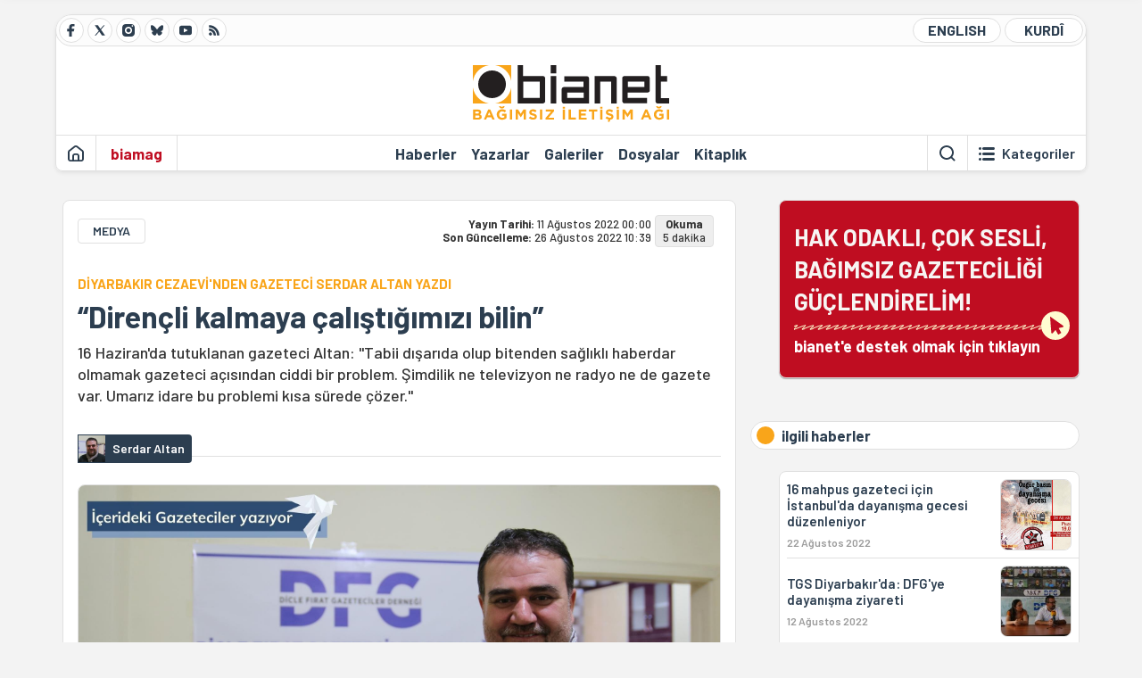

--- FILE ---
content_type: text/html; charset=utf-8
request_url: https://bianet.org/haber/direncli-kalmaya-calistigimizi-bilin-265681
body_size: 15720
content:
<!DOCTYPE html><html lang=tr xml:lang=tr><head><script>window.dataLayer=window.dataLayer||[];window.dataLayer.push({'section':'Bianet'});</script><script>(function(w,d,s,l,i){w[l]=w[l]||[];w[l].push({'gtm.start':new Date().getTime(),event:'gtm.js'});var f=d.getElementsByTagName(s)[0],j=d.createElement(s),dl=l!='dataLayer'?'&l='+l:'';j.async=true;j.src='https://www.googletagmanager.com/gtm.js?id='+i+dl;f.parentNode.insertBefore(j,f);})(window,document,'script','dataLayer','GTM-T33QTD7');</script><meta charset=utf-8><meta name=viewport content="width=device-width, initial-scale=1, shrink-to-fit=no"><meta http-equiv=Content-Language content=tr><meta http-equiv=Cache-Control content="no-cache, no-store, must-revalidate"><meta http-equiv=Pragma content=no-cache><meta http-equiv=Expires content=0><link rel="shortcut icon" type=image/x-icon href=/favicon.ico><title>“Dirençli kalmaya çalıştığımızı bilin”</title><meta itemprop=description name=description property=og:description content="16 Haziran'da tutuklanan gazeteci Altan: &#34;Tabii dışarıda olup bitenden sağlıklı haberdar olmamak gazeteci açısından ciddi bir problem. Şimdilik ne televizyon ne radyo ne de gazete var. Umarız idare bu problemi kısa sürede çözer.&#34;"><meta itemprop=datePublished content=2022-08-11T00:00:00+03:00><meta name=dateModified content=2022-08-26T10:39:58+03:00><meta itemprop=datePublished property=article:published content=2022-08-11T00:00:00+03:00><meta itemprop=keywords name=keywords content="tutuklu gazeteciler,serdar altan,Kürt gazeteciler,İçerideki Gazeteciler yazıyor,Diyarbakır'da tutuklanan 16 gazeteci,Hapishanedeki gazeteciler"><meta itemprop=identifier name=contentid content=265681><meta property=og:title content="“Dirençli kalmaya çalıştığımızı bilin”"><meta property=og:url itemprop=url content=https://bianet.org/yazi/direncli-kalmaya-calistigimizi-bilin-265681><meta name=twitter:url content=https://bianet.org/yazi/direncli-kalmaya-calistigimizi-bilin-265681><meta name=twitter:title content="“Dirençli kalmaya çalıştığımızı bilin”"><meta name=twitter:description content="16 Haziran'da tutuklanan gazeteci Altan: &#34;Tabii dışarıda olup bitenden sağlıklı haberdar olmamak gazeteci açısından ciddi bir problem. Şimdilik ne televizyon ne radyo ne de gazete var. Umarız idare bu problemi kısa sürede çözer.&#34;"><meta name=pdate content=20220811><meta name=utime content=20220826103958><meta name=ptime content=20220811000000><meta property=og:image content=https://static.bianet.org/system/uploads/1/articles/spot_image/000/265/681/original/serdar-altan-b.jpg><meta name=twitter:image content=https://static.bianet.org/system/uploads/1/articles/spot_image/000/265/681/original/serdar-altan-b.jpg><meta itemprop=genre content=News><meta itemprop=inLanguage content=tr><meta itemprop=ogType property=og:type content=article><meta property=og:type content=article><meta name=msapplication-starturl content=https://bianet.org><meta name=twitter:card content=summary_large_image><meta name=twitter:widgets:new-embed-design content=on><meta name=twitter:widgets:csp content=on><link rel=canonical href=https://bianet.org/yazi/direncli-kalmaya-calistigimizi-bilin-265681><link rel=preconnect href=https://fonts.googleapis.com><link rel=preconnect href=https://fonts.gstatic.com crossorigin><link href="https://fonts.googleapis.com/css2?family=Barlow:ital,wght@0,400;0,500;0,600;0,700;1,400;1,500;1,600;1,700&amp;display=swap" rel=stylesheet><link rel=stylesheet href="/assets/css/main.css?v=rF0UcM0bW-J5Dpal-TQ0PkMc4VpxKuBonXeKKLg_blk" media=screen><link rel=stylesheet href=/assets/js/vendor/lightGallery/css/lightgallery-bundle.min.css media=none onload="if(media!='screen')media='screen'"><link rel=stylesheet href=/assets/js/vendor/select2/css/select2.min.css media=none onload="if(media!='screen')media='screen'"><link rel=stylesheet href="/assets/js/vendor/select2/css/select2-biatheme.css?v=EBJ32YPL0nz7-elwZf4CNSp3AmoIC2mpCJ3w4mteMWI" media=none onload="if(media!='screen')media='screen'"><script async src=https://securepubads.g.doubleclick.net/tag/js/gpt.js crossorigin=anonymous></script><script>window.googletag=window.googletag||{cmd:[]};googletag.cmd.push(function(){googletag.defineSlot('/23095218034/masthead_mobil',[300,100],'div-gpt-ad-1765913091729-0').addService(googletag.pubads());googletag.defineSlot('/23095218034/habarsonu_mobil',[[300,250],[336,280]],'div-gpt-ad-1765913132123-0').addService(googletag.pubads());googletag.defineSlot('/23095218034/habarsonu_desktop',[[960,90],[970,66],'fluid',[950,90],[980,90],[970,250],[970,90],[980,120]],'div-gpt-ad-1765913171830-0').addService(googletag.pubads());googletag.defineSlot('/23095218034/sidebar2',[[336,280],[300,250]],'div-gpt-ad-1765913200437-0').addService(googletag.pubads());googletag.defineSlot('/23095218034/sidebar-2',[[336,280],[300,250]],'div-gpt-ad-1765913228340-0').addService(googletag.pubads());googletag.defineSlot('/23095218034/sayfa_alti',[[300,250],[300,31],[300,75],[336,280],[300,50],[300,100],[320,100],[320,50]],'div-gpt-ad-1765913306932-0').addService(googletag.pubads());googletag.defineSlot('/23095218034/1',[[750,200],[728,90],[960,90],[750,100],[970,90],[970,250],[970,66],[750,300],[950,90]],'div-gpt-ad-1765913343676-0').addService(googletag.pubads());googletag.pubads().enableSingleRequest();googletag.pubads().collapseEmptyDivs();googletag.enableServices();});</script><ins data-publisher=adm-pub-6296092264 data-ad-network=667c219d865235b64ada3ccb data-ad-size="[[320, 100]], [[970, 90]]" class=adm-ads-area></ins><script src=https://static.cdn.admatic.com.tr/showad/showad.min.js></script><script>window.yaContextCb=window.yaContextCb||[]</script><script src=https://yandex.ru/ads/system/context.js async></script><script>history.scrollRestoration="manual";var adsStatus=true;</script><script type=application/javascript src=https://news.google.com/swg/js/v1/swg-basic.js></script><script>(self.SWG_BASIC=self.SWG_BASIC||[]).push(basicSubscriptions=>{basicSubscriptions.setOnEntitlementsResponse(entitlementsPromise=>{entitlementsPromise.then(entitlements=>{if(entitlements.enablesThisWithCacheableEntitlements()){adsStatus=false;window.addEventListener('load',function(){var ads=document.querySelectorAll('ins');ads.forEach(function(ad){ad.remove();});});basicSubscriptions.dismissSwgUI();}});});basicSubscriptions.init({type:"NewsArticle",isPartOfType:["Product"],isPartOfProductId:"CAowxYmcCw:openaccess",clientOptions:{theme:"light",lang:"tr"},});});</script><body><noscript><iframe src="https://www.googletagmanager.com/ns.html?id=GTM-T33QTD7" height=0 width=0 style=display:none;visibility:hidden></iframe></noscript><header class=header--desktop><div class='container header-wrapper shadow-sm'><div class='top-bar row'><div class='social col-4'><a href=https://www.facebook.com/bagimsiziletisimagi class='btn btn--social btn--circle btn--social--facebook' target=_blank><img src=https://static.bianet.org/icons/icon-facebook.svg alt="Facebook'ta Bianet"></a> <a href=https://twitter.com/bianet_org class='btn btn--social btn--circle btn--social--twitter' target=_blank><img src=https://static.bianet.org/icons/icon-twitter.svg alt="Twitter'da Bianet"></a> <a href=https://www.instagram.com/bianetorg class='btn btn--social btn--circle btn--social--instagram' target=_blank><img src=https://static.bianet.org/icons/icon-instagram.svg alt="Instagram'da Bianet"></a> <a href=https://bsky.app/profile/bianet.org class='btn btn--social btn--circle btn--social--bluesky' target=_blank><img src=https://static.bianet.org/icons/icon-bluesky.svg alt="Bluesky'da Bianet"></a> <a href=https://www.youtube.com/user/bianetorg class='btn btn--social btn--circle btn--social--youtube' target=_blank><img src=https://static.bianet.org/icons/icon-youtube.svg alt="Youtube'da Bianet"></a> <a href=/rss/bianet class='btn btn--social btn--circle btn--social--rss' target=_blank><img src=https://static.bianet.org/icons/icon-rss.svg alt="Bianet RSS"></a></div><div class='empty col-4'></div><div class='language col-4'><a href=/english class='btn btn--language btn--round-full btn--language--english'>ENGLISH</a> <a href=/kurdi class='btn btn--language btn--round-full btn--language--kurdi'>KURDÎ</a></div></div><div class=mid-bar><div class=row><div class=col-auto><div class=empty></div></div><div class=col><a href='/' class=logo><img src=https://static.bianet.org/logos/bianet-logo.svg alt='bianet-Bağımsız İletişim Ağı'></a></div><div class=col-auto><div class=empty></div></div></div></div><div class=bottom-bar><div class=row><div class=col-2><div class=left-part><a href='/' class='btn btn--icon'><img src=https://static.bianet.org/icons/icon-home.svg alt='Ana Sayfa'></a><div class='vline ms-1'></div><a href=/biamag class='btn btn--text highlight-2'><span>biamag</span></a><div class=vline></div></div></div><div class=col-8><div class=center-part><a href=/haberler class='btn btn--text'><span>Haberler</span><span class=indicator></span></a> <a href=/yazarlar class='btn btn--text'><span>Yazarlar</span><span class=indicator></span></a> <a href=/galeriler class='btn btn--text'><span>Galeriler</span><span class=indicator></span></a> <a href=/dosyalar class='btn btn--text'><span>Dosyalar</span><span class=indicator></span></a> <a href=/bia-kitapligi class='btn btn--text'><span>Kitapl&#x131;k</span><span class=indicator></span></a><div id=DivHeader1></div></div></div><div class=col-2><div class=right-part><div class=vline></div><a href=/arama class='btn btn--icon'><img src=https://static.bianet.org/icons/icon-search.svg alt=Ara></a><div class='vline me-1'></div><a class='btn btn--icon-text btn--toggle-categories'><img class=off src=https://static.bianet.org/icons/icon-categories.svg alt='Kategorileri Göster'><img class=on src=https://static.bianet.org/icons/icon-close.svg alt='Kategorileri Gizle'><span tabindex=0>Kategoriler</span></a></div></div></div></div></div><div class='container category-wrapper'><div class=row><div class=col-12><div class='center-part shadow-sm' id=DivHeader2></div></div></div></div></header><header class=header--desktop-sticky><div class='container-fluid header-wrapper shadow'><div class='top-bar row'><div class='social col-4'><a href=https://www.facebook.com/bagimsiziletisimagi class='btn btn--social btn--circle btn--social--facebook' target=_blank><img src=https://static.bianet.org/icons/icon-facebook.svg alt="Facebook' ta Bianet"></a> <a href=https://twitter.com/bianet_org class='btn btn--social btn--circle btn--social--twitter' target=_blank><img src=https://static.bianet.org/icons/icon-twitter.svg alt="Twitter' da Bianet"></a> <a href=https://www.instagram.com/bianetorg class='btn btn--social btn--circle btn--social--instagram' target=_blank><img src=https://static.bianet.org/icons/icon-instagram.svg alt="Instagram' da Bianet"></a> <a href=https://www.youtube.com/user/bianetorg class='btn btn--social btn--circle btn--social--youtube' target=_blank><img src=https://static.bianet.org/icons/icon-youtube.svg alt="Youtube' da Bianet"></a> <a href=/rss/bianet class='btn btn--social btn--circle btn--social--rss' target=_blank><img src=https://static.bianet.org/icons/icon-rss.svg alt="Bianet RSS"></a></div><div class='logo col-4'><a href="/"><img src=https://static.bianet.org/logos/bianet-logo-md.svg alt="bianet-Bağımsız İletişim Ağı"></a></div><div class='language col-4'><a href=/english class='btn btn--language btn--round-full btn--language--english'>ENGLISH</a> <a href=/kurdi class='btn btn--language btn--round-full btn--language--kurdi'>KURDÎ</a></div></div></div></header><header class=header--mobile><div class='container-fluid header-wrapper shadow'><div class=row><div class='left-part col-2'><a href=/arama class='btn btn--icon search'><img src=https://static.bianet.org/icons/icon-search-mobile.svg alt=Ara></a> <a href='/' class='btn btn--icon home'><img src=https://static.bianet.org/icons/icon-home-mobile.svg alt='Ana Sayfa'></a></div><div class='center-part col-8'><a href="/"><img src=https://static.bianet.org/logos/bianet-logo-sm.svg alt="bianet-Bağımsız İletişim Ağı"></a></div><div class='right-part col-2'><a class='btn btn--icon sidebar-switch'><img class=open src=https://static.bianet.org/icons/icon-menu-mobile.svg alt='Menü Göster'><img class=close src=https://static.bianet.org/icons/icon-close-mobile.svg alt='Menü Gizle'></a></div></div></div><div id=mobile-menu class=sidenav><div class=sidenav__content><div class=container-md><div class='row user d-none'></div><div class='row links'><div class=col><div class=wrapper-1><a href="/" class='btn btn--text'><span>bianet</span></a> <a href=/biamag class='btn btn--text'><span>biamag</span></a> <a href=/english class='btn btn--text'><span>english</span></a> <a href=/kurdi class='btn btn--text'><span>kurdî</span></a></div><div id=DivHeader3></div><div class=title>B&#xD6;L&#xDC;MLER</div><div class=wrapper-2><a href=/haberler class='btn btn--text'><span>Haberler</span></a> <a href=/yazarlar class='btn btn--text'><span>Yazarlar</span></a> <a href=/dosyalar class='btn btn--text'><span>&#xD6;zel Dosyalar</span></a> <a href=/projeler class='btn btn--text'><span>Projeler</span></a> <a href=/bia-kitapligi class='btn btn--text'><span>Kitapl&#x131;k</span></a> <a href=/galeriler class='btn btn--text'><span>Galeriler</span></a> <a href=/arama class='btn btn--text'><span>Sitede Ara</span></a></div><div class=title>KATEGOR&#x130;LER</div><div class=wrapper-3><div id=DivHeader4></div></div><div class=title>SOSYAL MEDYA</div><div class=wrapper-5><a href=https://www.facebook.com/bagimsiziletisimagi class='btn btn--text' target=_blank><span>Facebook</span></a> <a href=https://twitter.com/bianet_org class='btn btn--text' target=_blank><span>Twitter</span></a> <a href=https://www.youtube.com/user/bianetorg class='btn btn--text' target=_blank><span>Youtube</span></a> <a href=https://www.instagram.com/bianetorg class='btn btn--text' target=_blank><span>Instagram</span></a> <a href=/rss/bianet class='btn btn--text' target=_blank><span>RSS</span></a> <a href=https://eepurl.com/bEeFmn class='btn btn--text' target=_blank><span>E-b&#xFC;lten</span></a></div><div class=title>KURUMSAL</div><div class=wrapper-4><a href=/hakkimizda class='btn btn--text'><span>Hakk&#x131;m&#x131;zda</span></a> <a href=/hakkimizda#iletisim class='btn btn--text'><span>&#x130;leti&#x15F;im</span></a> <a href=/page/kvkk-politikasi-285337 class='btn btn--text'><span>KVKK Politikas&#x131;</span></a> <a href=/page/gizlilik-sozlesmesi-285338 class='btn btn--text'><span>Gizlilik S&#xF6;zle&#x15F;mesi</span></a></div></div></div></div></div><div class=sidenav__footer><div class=logo><img src=https://static.bianet.org/logos/bianet-logo.svg alt="Bianet - Bağımsız İletişim Ağı"></div></div></div></header><scripts></scripts><style>.fig-modal .modal-dialog{position:relative;display:table;overflow-y:auto;overflow-x:auto;width:auto}</style><main class='page-news-single balanced'><div class=container-fluid><div class=container><div class=row><div class=col-12><div class=ads--before-content><div id=DivAds-ContentHeader-1258276643></div><scripts></scripts></div></div></div></div></div><div class="container-md scroll-step" data-url=/yazi/direncli-kalmaya-calistigimizi-bilin-265681 data-title="“Dirençli kalmaya çalıştığımızı bilin”"><div class=row><div class="col-12 col-lg-8"><div class=column-1><section class="news-single content-part" data-url=/yazi/direncli-kalmaya-calistigimizi-bilin-265681 data-title="“Dirençli kalmaya çalıştığımızı bilin”"><div class=top-part><div class=meta-wrapper><div class=category-wrapper><a class=btn-category href=/kategori/medya-18 target=_blank>MEDYA</a></div><div class=date-wrapper><div class=publish-date><span class=label-mobile>YT: </span> <span class=label-desktop>Yay&#x131;n Tarihi: </span> <span class=value-mobile>11.08.2022 00:00</span> <span class=value-desktop>11 A&#x11F;ustos 2022 00:00</span></div><div class=update-date><span class=separator>&nbsp;~&nbsp;</span> <span class=label-mobile>SG: </span> <span class=label-desktop>Son G&#xFC;ncelleme: </span> <span class=value-mobile>26.08.2022 10:39</span> <span class=value-desktop>26 A&#x11F;ustos 2022 10:39</span></div></div><div class=read-time><span class=label-mobile>Okuma</span> <span class=label-desktop>Okuma:&nbsp;</span> <span class=value>5 dakika</span></div></div><div class=txt-wrapper><h2 class=surheadline>D&#x130;YARBAKIR CEZAEV&#x130;&#x27;NDEN GAZETEC&#x130; SERDAR ALTAN YAZDI</h2><h1 class=headline tabindex=0>&#x201C;Diren&#xE7;li kalmaya &#xE7;al&#x131;&#x15F;t&#x131;&#x11F;&#x131;m&#x131;z&#x131; bilin&#x201D;</h1><div class=desc tabindex=0>16 Haziran'da tutuklanan gazeteci Altan: "Tabii dışarıda olup bitenden sağlıklı haberdar olmamak gazeteci açısından ciddi bir problem. Şimdilik ne televizyon ne radyo ne de gazete var. Umarız idare bu problemi kısa sürede çözer."</div></div><div class="hline--1x d-lg-none"></div><div class=info-wrapper--mobile><div class=left-part><div class=authors-wrapper><a href=/yazar/serdar-altan-7653 class="ccard ccard--author ccard--author-chip"><div class=txt-wrapper><h2 class=name>Serdar Altan</h2></div></a></div></div></div><div class="info-wrapper d-none d-lg-flex"><div class=left-part><div class=authors-wrapper><a href=/yazar/serdar-altan-7653 class="ccard ccard--author ccard--author-chip"><div class=img-wrapper><img src=https://static.bianet.org/system/uploads/1/authors/000/007/653/original/serdaraltanyazarfoto.jpg class=card-img-left alt="Serdar Altan" loading=lazy></div><div class=txt-wrapper><h2 class=name>Serdar Altan</h2></div></a></div></div><div class=hline--1x></div></div><div class=figure-wrapper tabindex=0><figure><div class=figure-img-wrapper><img src=https://static.bianet.org/system/uploads/1/articles/spot_image/000/265/681/original/serdar-altan-b.jpg alt="“Dirençli kalmaya çalıştığımızı bilin”" loading=lazy></div></figure></div></div><div class=bottom-part><div class="actions-wrapper sticky-0"><div class="inner-wrapper sticky"><a target=_blank href="https://www.facebook.com/sharer.php?u=https://bianet.org/yazi/direncli-kalmaya-calistigimizi-bilin-265681" class="btn btn--icon-large btn-facebook"><img src=https://static.bianet.org/icons/icon-large-facebook.svg alt=""></a> <a target=_blank href='https://twitter.com/intent/tweet?url=https://bianet.org/yazi/direncli-kalmaya-calistigimizi-bilin-265681&amp;text=“Dirençli kalmaya çalıştığımızı bilin”' class="btn btn--icon-large btn-twitter"><img src=https://static.bianet.org/icons/icon-large-twitter.svg alt=""></a> <a target=_blank href="https://wa.me/?text=https://bianet.org/yazi/direncli-kalmaya-calistigimizi-bilin-265681" class="btn btn--icon-large btn-whatsapp"><img src=https://static.bianet.org/icons/icon-large-whatsapp.svg alt=""></a> <a target=_blank href="https://bsky.app/intent/compose?text=https://bianet.org/yazi/direncli-kalmaya-calistigimizi-bilin-265681" class="btn btn--icon-large btn-bluesky"><img src=https://static.bianet.org/icons/icon-large-bluesky.svg alt=""></a> <a href=javascript:void(0) onclick="copyText('https://bianet.org/yazi/direncli-kalmaya-calistigimizi-bilin-265681')" class="btn btn--icon-large btn-copy"><img src=https://static.bianet.org/icons/icon-large-copylink.svg alt=""></a> <a target=_blank href="/cdn-cgi/l/email-protection#[base64]" class="btn btn--icon-large btn-email"><img src=https://static.bianet.org/icons/icon-large-email.svg alt=""></a> <a href=/print/yazi/direncli-kalmaya-calistigimizi-bilin-265681 class="btn btn--icon-large btn-print" target=_blank><img src=https://static.bianet.org/icons/icon-large-print.svg alt=""></a></div></div><div class=content-wrapper><div class=content id=gallery-265681 tabindex=0><p>Mektubunuz bize epey vakit önce ulaşmıştı ancak malum size yazmak için şartlar el vermedi. Aslında çok vakit kaybetmeden yazmaya başlamıştım ama bir anda sevkimiz çıkınca o notlarımız da maalesef elimizden uçup gitti. Bir de araya bayram tatili girince tümden elimiz kolumuz bağlandı. Malum, buralarda tatil deyince hayat duruyor, mektup dahi gönderemiyorsun.<p>Bu girizgahtan sonra bir buçuk aylık süreçte yaşadıklarımızı dilimiz döndüğünce anlatmaya çalışayım.<table style=border-color:#8a49b6;border-width:1px;background-color:#eeeff0;border-style:solid;width:475px border=1 cellspacing=1><tbody><tr><td><h2>Diyarbakır'da tutuklanan gazeteciler yazıyor</h2><p>Diyarbakır'da 16 Haziran'da tutuklanan 16 gazeteciden bianet'e yazmalarını istedik. Zaten mekansal olarak kısıtlı oldukları için sorularla kendilerini kısıtlamak yerine ne yazacaklarını kendilerine bırakmayı tercih ettik. Mektupların ulaşması zaman alsa da, mektuplar geldikçe "<a href=/etiket/icerideki-gazeteciler-yaziyor-105459>İçerideki Gazeteciler yazıyor</a>" üst başlığı altında yayınlamaya devam edeceğiz. İlk mektup Dicle Fırat Gazeteciler Derneği (DFGD) Eşbaşkanı <a href=/etiket/serdar-altan-98842>Serdar Altan</a>'dan.<h4>Tutuklanan gazeteciler</h4><p>Mezopotamya Haber Ajansı (MA) editörü Aziz Oruç, JinNews Haber Müdürü Safiye Alagaş, Dicle Fırat Gazeteciler Derneği (DFGD) Eşbaşkanı Serdar Altan, Xwebün Gazetesi Yazı İşleri Müdürü Mehmet Ali Ertaş ile gazeteciler Ömer Çelik, Neşe Toprak, Mehmet Şahin, Zeynel Abidin Bulut, Elif Üngör, Remziye Temel, Suat Doğuhan, Lezgin Akdeniz, İbrahim Koyuncu, Abdurrahman Öncü, Ramazan Geciken ve Mazlum Güler.<p><a href=https://bianet.org/bianet/medya/263148-nicin-gozaltinda-oldugumuzu-polis-de-bilmiyor target=_blank rel=nofollow>TIKLAYIN- "Niçin gözaltında olduğumuzu polis de bilmiyor"</a><p>TIKLAYIN-<a href=https://bianet.org/bianet/medya/263364-diyarbakir-da-gozaltina-alinan-16-kurt-gazeteci-tutuklandi target=_blank rel=nofollow> Diyarbakır'da gözaltına alınan 16 Kürt gazeteci tutuklandı</a><p><a href=https://bianet.org/bianet/medya/263386-gazetecilik-sorgulandi-kurt-sorunundan-kastiniz-nedir target=_blank rel=nofollow>TIKLAYIN- Gazetecilik sorgulandı: "Kürt sorunundan kastınız nedir?"</a></table><p>Bilindiği üzere 8 Haziran günü yapılan kapsamlı bir operasyonla gözaltına alındık ve uzun süren (8 gün) gözaltı sürecinin ardından hukuksuz bir şekilde tutuklandık. Daha gözaltı süreci devam ederken adil olmayan bir süreçle karşı karşıya olduğumuzu anladık. Çünkü dosyamızda gizlilik kararı vardı ve neyle suçlandığımızı bilmiyorduk. Bu giz ve muamma, adliyeye çıkarıldığımızda da devam etti ve maalesef tutuklama kararı verilmesine rağmen suçumuzun ne olduğunu açık bir dille söylemediler.<h2>"Suçumuzu bizden gizleme hali"</h2><p>Nitekim bu “suçumuzun bizden gizlenme hali” halen devam ediyor. Tüm bunlardan anlaşıldı ki, aslında suçumuz gazeteci olmaktı. Nitekim bu mevcudiyet başlı başına suçlu olmaya yetiyordu. Kimi daha mesleğinin baharında, kimi yıllarını bu işe adamış 16 gazeteci bir anda çalışma sahalarından kopartılmıştı. Elbette bu basın özgürlüğüne vurulmuş ağır bir darbeydi. Ve ülkenin içinde bulunduğu istibdat halini katmerleştiren bir durumdu. Elbette buna karşı sessiz kalmamak gerekirdi. Nitekim başka meslektaşlarımız olmak üzere tüm demokratik kamuoyunun göstermiş olduğu tepki bizler için önemli bir teselli kaynağıydı. Herkese bir kez daha teşekkürlerimizi sunuyoruz.<h2>"Suç aletleri"</h2><p>Ha bu arada, suçumuzun ispatı niteliğinde tarihi bir fotoğrafı neşretmişler çeşitle basın yayın organlarında. Hani şu kıymeti kendinden menkul “meşhur yazının” altına dizilmiş kamera, fotoğraf makineleri ve bilumum gazetecilik “sarf” malzemelerinin yer aldığı fotoğraf. Gerçekten de önemli bir kare, basın tarihine geçecek türden. Çok sonradan haberdar olduk. Duyduğumuzda şaşırmadık elbet. Çünkü gerçekten de onlar bizim “suç” aletimizdi! Çünkü biz gazeteciydik.<p>Şahsen kendim neredeyse çeyrek aşırır gazetecilik yapıyorum. Dile kolay… Bu süre içinde gazete dağıtımından tutalım haber müdürlüğüne, genel yayın koordinatörlüğüne kadar yazılı, görsel, işitsel alanda mesleğin her dalında çalıştım. Başka iş beceremem herhalde. Bir ara kısa bir süre çiftçiliğe merak sardım, olmadı, beceremedim. Çünkü gazetecilik biraz içinize işledi mi mümkün değil, başka iş yapamazsınız. Ölene kadar sizin kaderinizdir gazetecilik. Yazmadan, çizmeden, anlatmadan, söylemeden duramazsın. Durduğun zaman, asıl suçu o zaman işlemiş olursun.<h2>"Gazeteciliğimizi ispat etmek"</h2><p>Şimdi durup şöyle bir baktım da, ne acı ki oturmuş, gazeteciliğimizi ispat etmeye çalışıyoruz sanki. Ama bizi bu duruma düşürenler utansın. Biliyorum, yargılama sürecinde de aynen bizden bunu yapmamız istenecek. Nitekim kulağımızı geliyor: Basın camiası içerisinden de duruma kuşkuyla yaklaşanlar varmış. Hatta haber yapmaktan imtina edenler. Böyleleri ile karşılaşırsanız, o tarihi fotoğrafı gözlerine …. Neyse, gözlerine biraz daha yaklaştırın.<p>Neyse geçelim bu tatsız konuları da biraz buralardan bahsedelim. Yaşantımız yat-kalk, ye-iç şeklinde bir rutinde gidiyor. Aslında bir önceki cezaevinde düzenimiz neredeyse oturmak üzereydi ki, sevkimiz çıktı. Tabii şimdi sil baştan aynı zorlukları göğüslemek zorundayız.<h2>"Bir yaz güneşi az önce selamladı bizi"</h2><p>Anlatacak çok şey var aslında. Yaşanan bazı problemler de. Lakin ülke genelinde, özellikle hapishanelerde bunca sıkıntı ve bu sıkıntıları yaşayanlar varken, kendi sorunlarımızdan bahsetmek insafsızca olur kanımca. Sadece dirençli kalmaya çalıştığımızı bilin. Tabii dışarıda olup bitenden sağlıklı haberdar olmamak gazeteci açısından ciddi bir problem. Şimdilik ne televizyon ne radyo ne de gazete var. Umarız idare bu problemi kısa sürede çözer. (Mektubu okudukları için çaktırmadan mesaj da veriyorum :)<p>Neyse ki, okuyacak birkaç kitap elimize ulaştı da hepten cahil kalmaktan kurtulduk :) Bir kez daha anladık ki, kitap insanoğlunun en iyi dostu. Kitap okumayı ihmal etmemeli kimse.<p>Sonra ne mi oldu?<p>Sonrası karanlık, kör bir kuyu<p>Ve işte biz yeryüzünün asileri<p>Bu kör kuyunun mahkum sakinleri<p>Bu zifiride aslında seyreyleyecek çok şey var<p>Ama bir yanın duvar, öbür yanın yine duvar<p>Hangi yöne dönersen gördüğün<p>Bir tek yalnızlığını fısıldadağın<p>Bir yaz güneşi az önce selamladı bizi<p>Sıcaklığını bırakarak terk eyledi gitti<p>Gökyüzü desen mağrur bakışlarla bizi gözlemekte<p>Oysa bilirim ki o da bizi sevmekte<p>… demiş şair, hapishane yalnızlığını anlatırken. (Aslında bunları diyen şair değil, diziler bu faniye ait. Şimdi boş yere aratmayalım kimseyeJ)<p>Aslında bu dizelerle bitirelim. Zaten sayfanın da sonuna gelmiş bulunduk. Bizi soran, merak eden herkese selamlar.<table style=border-color:#2515b6;border-width:1px;background-color:#fefafd;border-style:solid;width:475px border=1 cellspacing=2><tbody><tr><td><h2>Serdar Altan kimdir?</h2><p>Dicle Fırat Gazeteciler Derneği (DFGD) Eşbaşkanı. Gazeteciliğe Özgür Gündem'de editör olarak başladı. DİHA'da çalıştı. Bir süre İnsan Hakları Derneği (İHD) Diyarbakır Şubesi'nin basın koordinatörlüğünü de yapan Altan'ın çalıştığı basın yayın kuruluşları, 15 Temmuz 2016'daki askeri darbe girişiminin ardından ilan edilen OHAL kapsamında çıkarılan KHK'ler ile kapatıldı.<p>Altan'ın başkanlığını yaptığı 2014'te kurulan Özgür Gazeteciler Cemiyeti de OHAL KHK'si ile kapatıldı. 2015'te ulusal yayın yapan Van TV'nin haber merkezinde çalışmaya başlayan Altan, kanalda çeşitli programların sunuculuğunu yaptı. Van TV de 28 Ağustos 2016'da yayımlanan KHK ile kapatıldı.<p>Kapatılmadan önce Ankara Cumhuriyet Başsavcılığı'na yapılan ihbar üzerine Van TV çalışanları hakkında soruşturma başlatılmıştı. Altan'ın da aralarında bulunduğu sekiz kanal çalışanı hakkında TMK'nin 7/2 maddesi uyarınca "Zincirleme şekilde basın yayın yoluyla terör örgütü propagandası yapmak" suçlamalarıyla dava açıldı. 13 yıla kadar hapis cezası istenen Altan, 29 Ocak 2021'de, "Mahkumiyetlerine yeterli, kesin ve inandırıcı delil elde edilemediği" hükmüyle beraat etti.</table><blockquote><h4>Serdar Altan için mektup adresi:</h4><h4>Serdar Altan</h4><h4>2 nolu Yüksek Güvenlikli Cezaevi C-41 Kayapınar/Diyarbakır</h4></blockquote><p>(SA/NÖ)</div><div class=tags-wrapper><div class="chip chip--location"><div class=label>Haber Yeri</div><div class=location>B&#x130;A Haber Merkezi</div></div><a href=/etiket/tutuklu-gazeteciler-683 class="btn btn--tag">tutuklu gazeteciler</a> <a href=/etiket/serdar-altan-98842 class="btn btn--tag">serdar altan</a> <a href=/etiket/kurt-gazeteciler-101907 class="btn btn--tag">K&#xFC;rt gazeteciler</a> <a href=/etiket/icerideki-gazeteciler-yaziyor-105459 class="btn btn--tag">&#x130;&#xE7;erideki Gazeteciler yaz&#x131;yor</a> <a href=/etiket/diyarbakir-da-tutuklanan-16-gazeteci-105457 class="btn btn--tag">Diyarbak&#x131;r&#x27;da tutuklanan 16 gazeteci</a> <a href=/etiket/hapishanedeki-gazeteciler-105458 class="btn btn--tag">Hapishanedeki gazeteciler</a></div></div></div><div class=extra-part><div class=authors-wrapper><div class="ccard ccard--author ccard--author-xlarge"><div class=top-wrapper><a href=/yazar/serdar-altan-7653 class=img-wrapper> <img src=https://static.bianet.org/system/uploads/1/authors/000/007/653/original/serdaraltanyazarfoto.jpg alt="Serdar Altan" loading=lazy> </a><div class=info-wrapper><a href=/yazar/serdar-altan-7653 class=name>Serdar Altan</a><div class=contact-wrapper><a href=/yazar/serdar-altan-7653 class=btn-profile><img src=https://static.bianet.org/icons/icon-profile.svg alt=""><span>t&#xFC;m yaz&#x131;lar&#x131;</span></a></div></div></div><div class=bottom-wrapper><div class=txt-wrapper><div class=short><p>Gazeteci,&nbsp;<span>Dicle Fırat Gazeteciler Derneği (DFG) Eşbaşkanı.</span></div></div></div></div></div></div><section class="mt-4 d-lg-none connected-mobile"><div class=section__title>ilgili haberler</div><div class=section__content><div class="box box--related-mobile"><div class=news-wrapper><a href=/haber/16-mahpus-gazeteci-icin-istanbul-da-dayanisma-gecesi-duzenleniyor-266133 class="ccard ccard--news ccard--news-small"><div class=txt-wrapper><h5 class=headline>16 mahpus gazeteci i&#xE7;in &#x130;stanbul&#x27;da dayan&#x131;&#x15F;ma gecesi d&#xFC;zenleniyor</h5><div class=date>22 A&#x11F;ustos 2022</div></div><div class=img-wrapper><img src=https://static.bianet.org/system/uploads/1/articles/main_image/000/266/133/original/dayanışma2.jpg alt=/haber/16-mahpus-gazeteci-icin-istanbul-da-dayanisma-gecesi-duzenleniyor-266133 loading=lazy></div></a><div class=hline--1x></div><a href=/haber/tgs-diyarbakir-da-dfg-ye-dayanisma-ziyareti-265778 class="ccard ccard--news ccard--news-small"><div class=txt-wrapper><h5 class=headline>TGS Diyarbak&#x131;r&#x27;da: DFG&#x27;ye dayan&#x131;&#x15F;ma ziyareti</h5><div class=date>12 A&#x11F;ustos 2022</div></div><div class=img-wrapper><img src=https://static.bianet.org/system/uploads/1/articles/main_image/000/265/778/original/tgs2.jpg alt=/haber/tgs-diyarbakir-da-dfg-ye-dayanisma-ziyareti-265778 loading=lazy></div></a><div class=hline--1x></div><a href=/haber/tutuklanan-16-kurt-gazeteci-dunya-basininda-263493 class="ccard ccard--news ccard--news-small"><div class=txt-wrapper><h5 class=headline>Tutuklanan 16 K&#xFC;rt gazeteci d&#xFC;nya bas&#x131;n&#x131;nda</h5><div class=date>18 Haziran 2022</div></div><div class=img-wrapper><img src=https://static.bianet.org/system/uploads/1/articles/main_image/000/263/493/original/anasayfa.jpg alt=/haber/tutuklanan-16-kurt-gazeteci-dunya-basininda-263493 loading=lazy></div></a><div class=hline--1x></div><a href=/haber/uluslararasi-basin-meslek-orgutleri-gazetecileri-derhal-serbest-birakin-263420 class="ccard ccard--news ccard--news-small"><div class=txt-wrapper><h5 class=headline>Uluslararas&#x131; bas&#x131;n meslek &#xF6;rg&#xFC;tleri: Gazetecileri derhal serbest b&#x131;rak&#x131;n</h5><div class=date>17 Haziran 2022</div></div><div class=img-wrapper><img src=https://static.bianet.org/system/uploads/1/articles/main_image/000/263/420/original/basın_özgürlüğü-132.jpg alt=/haber/uluslararasi-basin-meslek-orgutleri-gazetecileri-derhal-serbest-birakin-263420 loading=lazy></div></a><div class=hline--1x></div><a href=/haber/diyarbakir-da-tutuklanan-gazeteciler-kimdir-263391 class="ccard ccard--news ccard--news-small"><div class=txt-wrapper><h5 class=headline>Diyarbak&#x131;r&#x27;da tutuklanan gazeteciler kimdir?</h5><div class=date>16 Haziran 2022</div></div><div class=img-wrapper><img src=https://static.bianet.org/system/uploads/1/articles/main_image/000/263/391/original/dy2.jpg alt=/haber/diyarbakir-da-tutuklanan-gazeteciler-kimdir-263391 loading=lazy></div></a><div class=hline--1x></div><a href=/haber/kurt-gazetecilerin-gozaltina-alinmasi-basin-ozgurlugune-darbedir-263237 class="ccard ccard--news ccard--news-small"><div class=txt-wrapper><h6 class=surheadline>837 GAZETEC&#x130; VE 62 KURUMDAN ORTAK A&#xC7;IKLAMA</h6><h5 class=headline>&quot;K&#xFC;rt gazetecilerin g&#xF6;zalt&#x131;na al&#x131;nmas&#x131;; bas&#x131;n &#xF6;zg&#xFC;rl&#xFC;&#x11F;&#xFC;ne darbedir&quot;</h5><div class=date>13 Haziran 2022</div></div><div class=img-wrapper><img src=https://static.bianet.org/system/uploads/1/articles/main_image/000/263/237/original/gzt.jpg alt=/haber/kurt-gazetecilerin-gozaltina-alinmasi-basin-ozgurlugune-darbedir-263237 loading=lazy></div></a></div></div></div></section><section class=section--pushed><div class=section__content><div class="ccard ccard--support-v3"><div class=txt-wrapper><div class=title>Hak odaklı, çok sesli, bağımsız gazeteciliği güçlendirmek için bianet desteğinizi bekliyor.</div></div><a href=/bianete-destek-olun class=btn-support-v3 swg-standard-button=contribution role=button lang=tr><div class=swg-button-v3-icon-light></div>Google ile Katkıda Bulunun </a></div></div></section></section></div></div><div class="col-12 col-lg-4 d-none d-lg-block"><div class=column-2><section class=section--pushed><div class=section__content><a class="ccard ccard--support-v2" href=/bianete-destek-olun><div class=txt-wrapper><div class=title>HAK ODAKLI, ÇOK SESLİ,<br>BAĞIMSIZ GAZETECİLİĞİ GÜÇLENDİRELİM!</div><div class=desc>bianet'e destek olmak için tıklayın</div></div><div class=img-wrapper-alt><div class=circle></div><div class=arrow></div></div></a></div></section><section class=section--pushed><div class=section__title><div class=dot></div><div class=title tabindex=0>ilgili haberler</div></div><div class=section__content><div class="box box--related"><div class=news-wrapper><a href=/haber/16-mahpus-gazeteci-icin-istanbul-da-dayanisma-gecesi-duzenleniyor-266133 class="ccard ccard--news ccard--news-small"><div class=txt-wrapper><h5 class=headline>16 mahpus gazeteci i&#xE7;in &#x130;stanbul&#x27;da dayan&#x131;&#x15F;ma gecesi d&#xFC;zenleniyor</h5><div class=date>22 A&#x11F;ustos 2022</div></div><div class=img-wrapper><img src=https://static.bianet.org/system/uploads/1/articles/main_image/000/266/133/original/dayanışma2.jpg alt=/haber/16-mahpus-gazeteci-icin-istanbul-da-dayanisma-gecesi-duzenleniyor-266133 loading=lazy></div></a><div class=hline--1x></div><a href=/haber/tgs-diyarbakir-da-dfg-ye-dayanisma-ziyareti-265778 class="ccard ccard--news ccard--news-small"><div class=txt-wrapper><h5 class=headline>TGS Diyarbak&#x131;r&#x27;da: DFG&#x27;ye dayan&#x131;&#x15F;ma ziyareti</h5><div class=date>12 A&#x11F;ustos 2022</div></div><div class=img-wrapper><img src=https://static.bianet.org/system/uploads/1/articles/main_image/000/265/778/original/tgs2.jpg alt=/haber/tgs-diyarbakir-da-dfg-ye-dayanisma-ziyareti-265778 loading=lazy></div></a><div class=hline--1x></div><a href=/haber/tutuklanan-16-kurt-gazeteci-dunya-basininda-263493 class="ccard ccard--news ccard--news-small"><div class=txt-wrapper><h5 class=headline>Tutuklanan 16 K&#xFC;rt gazeteci d&#xFC;nya bas&#x131;n&#x131;nda</h5><div class=date>18 Haziran 2022</div></div><div class=img-wrapper><img src=https://static.bianet.org/system/uploads/1/articles/main_image/000/263/493/original/anasayfa.jpg alt=/haber/tutuklanan-16-kurt-gazeteci-dunya-basininda-263493 loading=lazy></div></a><div class=hline--1x></div><a href=/haber/uluslararasi-basin-meslek-orgutleri-gazetecileri-derhal-serbest-birakin-263420 class="ccard ccard--news ccard--news-small"><div class=txt-wrapper><h5 class=headline>Uluslararas&#x131; bas&#x131;n meslek &#xF6;rg&#xFC;tleri: Gazetecileri derhal serbest b&#x131;rak&#x131;n</h5><div class=date>17 Haziran 2022</div></div><div class=img-wrapper><img src=https://static.bianet.org/system/uploads/1/articles/main_image/000/263/420/original/basın_özgürlüğü-132.jpg alt=/haber/uluslararasi-basin-meslek-orgutleri-gazetecileri-derhal-serbest-birakin-263420 loading=lazy></div></a><div class=hline--1x></div><a href=/haber/diyarbakir-da-tutuklanan-gazeteciler-kimdir-263391 class="ccard ccard--news ccard--news-small"><div class=txt-wrapper><h5 class=headline>Diyarbak&#x131;r&#x27;da tutuklanan gazeteciler kimdir?</h5><div class=date>16 Haziran 2022</div></div><div class=img-wrapper><img src=https://static.bianet.org/system/uploads/1/articles/main_image/000/263/391/original/dy2.jpg alt=/haber/diyarbakir-da-tutuklanan-gazeteciler-kimdir-263391 loading=lazy></div></a><div class=hline--1x></div><a href=/haber/kurt-gazetecilerin-gozaltina-alinmasi-basin-ozgurlugune-darbedir-263237 class="ccard ccard--news ccard--news-small"><div class=txt-wrapper><h6 class=surheadline>837 GAZETEC&#x130; VE 62 KURUMDAN ORTAK A&#xC7;IKLAMA</h6><h5 class=headline>&quot;K&#xFC;rt gazetecilerin g&#xF6;zalt&#x131;na al&#x131;nmas&#x131;; bas&#x131;n &#xF6;zg&#xFC;rl&#xFC;&#x11F;&#xFC;ne darbedir&quot;</h5><div class=date>13 Haziran 2022</div></div><div class=img-wrapper><img src=https://static.bianet.org/system/uploads/1/articles/main_image/000/263/237/original/gzt.jpg alt=/haber/kurt-gazetecilerin-gozaltina-alinmasi-basin-ozgurlugune-darbedir-263237 loading=lazy></div></a></div></div></div></section><section class=section--pushed><div class=section__title><div class=dot></div><div class=title>di&#x11F;er yaz&#x131;lar&#x131;</div></div><div class=section__content><div class="box box--most-read"><div class=news-wrapper><a href=/yazi/hukuksuzluklarla-gecen-bir-yil-uzerine-degerlendirme-280017 class="ccard ccard--news ccard--news-small"><div class=txt-wrapper><h6 class=surheadline>TUTUKLU GAZETEC&#x130; SERDAR ALTAN&#x27;DAN MEKTUP VAR</h6><h5 class=headline>Hukuksuzluklarla ge&#xE7;en bir y&#x131;l &#xFC;zerine de&#x11F;erlendirme</h5><div class=date>8 Haziran 2023</div></div><div class=img-wrapper><img src=https://static.bianet.org/system/uploads/1/articles/spot_image/000/280/017/original/serdar_altan-.jpg alt="Hukuksuzluklarla geçen bir yıl üzerine değerlendirme" loading=lazy></div></a><div class=hline--1x></div><a href=/haber/yaptigimiz-gazetecilik-suc-aletimiz-oldu-277490 class="ccard ccard--news ccard--news-small"><div class=txt-wrapper><h6 class=surheadline>TUTUKLU GAZETEC&#x130; SERDAR ALTAN&#x27;DAN MEKTUP VAR</h6><h5 class=headline>Yapt&#x131;&#x11F;&#x131;m&#x131;z gazetecilik &#x2018;su&#xE7; aletimiz&#x2019; oldu</h5><div class=date>19 Nisan 2023</div></div><div class=img-wrapper><img src=https://static.bianet.org/system/uploads/1/articles/spot_image/000/277/490/original/serdar-altan.jpg alt="Yaptığımız gazetecilik ‘suç aletimiz’ oldu" loading=lazy></div></a><div class=hline--1x></div><a href=/yazi/6-ay-gecti-daha-ne-ile-suclandigimizi-bilmiyoruz-271343 class="ccard ccard--news ccard--news-small"><div class=txt-wrapper><h6 class=surheadline>TUTUKLU GAZETEC&#x130; SERDAR ALTAN&#x27;DAN MEKTUP VAR</h6><h5 class=headline>6 ay ge&#xE7;ti, daha ne ile su&#xE7;land&#x131;&#x11F;&#x131;m&#x131;z&#x131; bilmiyoruz</h5><div class=date>13 Aral&#x131;k 2022</div></div><div class=img-wrapper><img src=https://static.bianet.org/system/uploads/1/articles/spot_image/000/271/343/original/serdar_altan1.jpg alt="6 ay geçti, daha ne ile suçlandığımızı bilmiyoruz" loading=lazy></div></a></div></div></div></section><div class=ads><div id=DivAds-SideBar1-291050441></div><scripts></scripts></div><div id=DivLatestAuthors-1977930360></div><scripts></scripts></div></div></div></div><div class="container-fluid news-transition scroll-step"><div class=container><div class=row><div class=col-12><div class=ads--between-content><div id=DivAds-General1-784256039></div><scripts></scripts></div></div></div></div></div><div class="nextFirstPage content-part scroll-step" data-url=/haber/meslek-orgutlerinden-tuyap-cukurova-kitap-fuarindaki-saldiriya-tepki-315729 data-title="Meslek örgütlerinden TÜYAP Çukurova Kitap Fuarı’ndaki saldırıya tepki"></div><div class="container-fluid news-transition scroll-step"><div class=container><div class=row><div class=col-12><div class=ads--between-content><div id=DivAds-General2-1554416124></div><scripts></scripts></div></div></div></div></div><div class="nextSecondPage content-part scroll-step" data-url=/haber/danimarkali-gazetecilerden-bianete-tanisma-ziyareti-315608 data-title="Danimarkalı gazetecilerden bianet’e tanışma ziyareti"></div><div class=container-md><div class=row><div class=col-12><div id=DivHomeContent></div><scripts></scripts></div></div></div></main><footer class=footer--desktop><div class=container-md><div class=row><div class=col-12><div class=footer-wrapper><div class="row top-bar"><div class="copy col-8"><a href="/" class=logo><img src=https://static.bianet.org/logos/bianet-logo.svg alt="bianet-Bağımsız İletişim Ağı"></a><div class=copyright>Copyright © 2026 Tüm Hakları Saklıdır<br>IPS İletişim Vakfı - Bağımsız İletişim Ağı</div></div><div class="social col-4"><a href=https://www.facebook.com/bagimsiziletisimagi class="btn btn--social btn--circle btn--social--facebook" target=_blank><img src=https://static.bianet.org/icons/icon-facebook.svg alt="Facebook'ta Bianet"></a> <a href=https://twitter.com/bianet_org class="btn btn--social btn--circle btn--social--twitter" target=_blank><img src=https://static.bianet.org/icons/icon-twitter.svg alt="Twitter'da Bianet"></a> <a href=https://www.instagram.com/bianetorg class="btn btn--social btn--circle btn--social--instagram" target=_blank><img src=https://static.bianet.org/icons/icon-instagram.svg alt="Instagram'da Bianet"></a> <a href=https://www.youtube.com/user/bianetorg class="btn btn--social btn--circle btn--social--youtube" target=_blank><img src=https://static.bianet.org/icons/icon-youtube.svg alt="Youtube'da Bianet"></a> <a href=/rss/bianet class="btn btn--social btn--circle btn--social--rss" target=_blank><img src=https://static.bianet.org/icons/icon-rss.svg alt="Bianet RSS"></a></div></div><div id=DivFooter></div><div class="row bottom-bar"><div class=col><a href=/hakkimizda class="btn btn--text"><span>Bize Ula&#x15F;&#x131;n</span></a> <a href=/hakkimizda#acik-pozisyon class="btn btn--text"><span>A&#xE7;&#x131;k Pozisyonlar</span></a> <a href=/hakkimizda#staj class="btn btn--text"><span>Staj &#x130;mkan&#x131;</span></a> <a href=/hakkimizda#reklam class="btn btn--text"><span>Reklam Vermek &#x130;&#xE7;in</span></a> <a href=/page/kvkk-politikasi-285337 class="btn btn--text"><span>KVKK Politikas&#x131;</span></a> <a href=/page/gizlilik-sozlesmesi-285338 class="btn btn--text"><span>Gizlilik S&#xF6;zle&#x15F;mesi</span></a></div></div><div class="row last-bar"><div class=col>Bu web sitesi IPS &#x130;leti&#x15F;im Vakf&#x131;&#x27;na &#x130;sve&#xE7; Uluslararas&#x131; Kalk&#x131;nma &#x130;&#x15F;birli&#x11F;i Ajans&#x131; (SIDA) taraf&#x131;ndan sa&#x11F;lanan kurumsal destek kapsam&#x131;nda yay&#x131;nlanmaktad&#x131;r. Bu web sitesinin i&#xE7;eri&#x11F;i yaln&#x131;zca IPS &#x130;leti&#x15F;im Vakf&#x131;&#x27;n&#x131;n sorumlulu&#x11F;undad&#x131;r ve hi&#xE7;bir bi&#xE7;imde SIDA&#x27;n&#x131;n tutumunu yans&#x131;tmamaktad&#x131;r.</div></div></div></div></div></div></footer><footer class=footer--mobile><div class=container-fluid><div class=footer-wrapper><div class="row top-bar"><div class=col-12><a href="/" class=center-part><img src=https://static.bianet.org/logos/bianet-logo.svg alt="bianet-Bağımsız İletişim Ağı"></a></div></div><div class="row mid-bar"><div class="col social"><a href=https://www.facebook.com/bagimsiziletisimagi class="btn btn--social btn--circle btn--social--facebook" target=_blank><img src=https://static.bianet.org/icons/icon-facebook.svg alt="Facebook'ta Bianet"></a> <a href=https://twitter.com/bianet_org class="btn btn--social btn--circle btn--social--twitter" target=_blank><img src=https://static.bianet.org/icons/icon-twitter.svg alt="Twitter'da Bianet"></a> <a href=https://www.instagram.com/bianetorg class="btn btn--social btn--circle btn--social--instagram" target=_blank><img src=https://static.bianet.org/icons/icon-instagram.svg alt="Instagram'da Bianet"></a> <a href=https://www.youtube.com/user/bianetorg class="btn btn--social btn--circle btn--social--youtube" target=_blank><img src=https://static.bianet.org/icons/icon-youtube.svg alt="Youtube'da Bianet"></a> <a href=/rss/bianet class="btn btn--social btn--circle btn--social--rss" target=_blank><img src=https://static.bianet.org/icons/icon-rss.svg alt="Bianet RSS"></a></div></div><div class="row last-bar"><div class=col>Bu web sitesi IPS &#x130;leti&#x15F;im Vakf&#x131;&#x27;na &#x130;sve&#xE7; Uluslararas&#x131; Kalk&#x131;nma &#x130;&#x15F;birli&#x11F;i Ajans&#x131; (SIDA) taraf&#x131;ndan sa&#x11F;lanan kurumsal destek kapsam&#x131;nda yay&#x131;nlanmaktad&#x131;r. Bu web sitesinin i&#xE7;eri&#x11F;i yaln&#x131;zca IPS &#x130;leti&#x15F;im Vakf&#x131;&#x27;n&#x131;n sorumlulu&#x11F;undad&#x131;r ve hi&#xE7;bir bi&#xE7;imde SIDA&#x27;n&#x131;n tutumunu yans&#x131;tmamaktad&#x131;r.</div></div></div></div></footer><scripts></scripts><div class=scroll-to-top><img src=https://static.bianet.org/icons/icon-scrolltop.svg alt='Sayfa Başına Git'></div><div class=dark-bg style=opacity:0;visibility:hidden></div><input type=hidden id=HdnPeriod value=day><div id=notification popover=manual style=display:none><div class=notification-title><div class=title>GÜNCEL</div><button popovertarget=notification popovertargetaction=hide class="btn btn--icon"> <img class=close src=https://static.bianet.org/icons/icon-close-mobile.svg alt="Menü Gizle"> </button></div><a id=HrefNotification class="ccard ccard--news ccard--news-large"><div class=img-wrapper><img id=ImgNotification></div><div class=info-wrapper><div class=txt-wrapper><h5 class=headline><label id=LblNotification></label></h5></div></div></a></div><div id=getpermission popover=manual style=display:none><div class=getpermission-title><div class=icon><img class=close src=https://static.bianet.org/icons/icon-bell.png alt="Menü Gizle"></div><div class=title>bianet'ten bildirimler</div><button popovertarget=getpermission popovertargetaction=hide id=BtnRemindLaterClose class="btn btn--icon"> <img class=close src=https://static.bianet.org/icons/icon-close-mobile.svg alt="Menü Gizle"> </button></div><div class=content tabindex=0><div class=text>bianet'in özel bildirimlerine izin vererek önemli gelişmelerden haberdar olabilirsiniz.</div><div class=buttons><button popovertarget=getpermission id=BtnRemindLater popovertargetaction=hide class="btn btn-left"> Sonra Hatırlat </button> <button popovertarget=getpermission id=BtnGivePermission popovertargetaction=hide class="btn btn-right"> İzin Ver </button></div></div></div><script data-cfasync="false" src="/cdn-cgi/scripts/5c5dd728/cloudflare-static/email-decode.min.js"></script><script src=https://code.jquery.com/jquery-3.7.0.min.js integrity="sha256-2Pmvv0kuTBOenSvLm6bvfBSSHrUJ+3A7x6P5Ebd07/g=" crossorigin=anonymous></script><script src=https://cdn.jsdelivr.net/npm/popper.js@1.16.0/dist/umd/popper.min.js integrity=sha384-Q6E9RHvbIyZFJoft+2mJbHaEWldlvI9IOYy5n3zV9zzTtmI3UksdQRVvoxMfooAo crossorigin=anonymous></script><script src=/assets/js/vendor/bootstrap.min.js></script><script async src=/assets/js/vendor/lightGallery/lightgallery.min.js></script><script async src=/assets/js/vendor/lightGallery/plugins/video/lg-video.min.js></script><script async src=/assets/js/vendor/lightGallery/plugins/hash/lg-hash.min.js></script><script src=/assets/js/vendor/select2/js/select2.full.min.js></script><script src="/assets/js/scrollama.min.js?v=F9jG24d3CABtDyKkLQMLGS-minISkiU85wp9hTAedDM"></script><script src="/assets/js/main.min.js?v=Dt6VJkxbubwLa-DpjHaReV4mIOjSg-PMhgRdc6i2g0c"></script><script>$.ajax({url:'/api/Stats/ContentRead?ContentId=265681',method:'POST'});</script><script>$(document).ready(function(){$(".nextFirstPage").load('/next/haber/meslek-orgutlerinden-tuyap-cukurova-kitap-fuarindaki-saldiriya-tepki-315729');$(".nextSecondPage").load('/next/haber/danimarkali-gazetecilerden-bianete-tanisma-ziyareti-315608');const scroller=scrollama();scroller.setup({step:".scroll-step",offset:0.9}).onStepEnter((response)=>{if(response.index==1){if($(".content-part").hasClass("nextFirstPage")){$.ajax({url:'/api/Stats/ContentRead?ContentId=315729',method:'POST'});$(".nextFirstPage").removeClass("nextFirstPage");window.dataLayer=window.dataLayer||[];window.dataLayer.push({'event':'virtualPageview','pageUrl':'https://bianet.org/haber/meslek-orgutlerinden-tuyap-cukurova-kitap-fuarindaki-saldiriya-tepki-315729','pageTitle':`Meslek örgütlerinden TÜYAP Çukurova Kitap Fuarı’ndaki saldırıya tepki`,'pageType':'virtualPageview','pageOrder':'2'});}}else if(response.index==3){if($(".content-part").hasClass("nextSecondPage")){$.ajax({url:'/api/Stats/ContentRead?ContentId=315608',method:'POST'});$(".nextSecondPage").removeClass("nextSecondPage");window.dataLayer=window.dataLayer||[];window.dataLayer.push({'event':'virtualPageview','pageUrl':'https://bianet.org/haber/danimarkali-gazetecilerden-bianete-tanisma-ziyareti-315608','pageTitle':`Danimarkalı gazetecilerden bianet’e tanışma ziyareti`,'pageType':'virtualPageview','pageOrder':'3'});}}
if(response.element.dataset.url){history.replaceState(null,null,response.element.dataset.url+(response.index==0?window.location.hash:''));document.title=response.element.dataset.title;}}).onStepExit((response)=>{});});</script><scripts render=true><script>$(document).ready(function(){if(adsStatus){let deviceType=getDeviceType();$.ajax({url:'/api/Ads/AdsGetList?LanguageId=2&slotname=ContentHeader&devicetype='+deviceType+'&pagetype=News&CategoryId=18',method:'GET',success:function(dataResponse){$("#DivAds-ContentHeader-1258276643").html(dataResponse.data);clearEmptyAds();}});}});</script><script>$(document).ready(function(){if(adsStatus){let deviceType=getDeviceType();$.ajax({url:'/api/Ads/AdsGetList?LanguageId=2&slotname=SideBar1&devicetype='+deviceType+'&pagetype=News&CategoryId=18',method:'GET',success:function(dataResponse){$("#DivAds-SideBar1-291050441").html(dataResponse.data);clearEmptyAds();}});}});</script><script>$(document).ready(function(){$.ajax({url:'/api/Content/DailyAuthorGetList?LanguageId=2&SectionId=1&viewtype=desktop',method:'GET',success:function(dataResponse){$("#DivLatestAuthors-1977930360").html(dataResponse.data);}});});</script><script>$(document).ready(function(){if(adsStatus){let deviceType=getDeviceType();$.ajax({url:'/api/Ads/AdsGetList?LanguageId=2&slotname=General1&devicetype='+deviceType+'&pagetype=News&CategoryId=18',method:'GET',success:function(dataResponse){$("#DivAds-General1-784256039").html(dataResponse.data);clearEmptyAds();}});}});</script><script>$(document).ready(function(){if(adsStatus){let deviceType=getDeviceType();$.ajax({url:'/api/Ads/AdsGetList?LanguageId=2&slotname=General2&devicetype='+deviceType+'&pagetype=News&CategoryId=18',method:'GET',success:function(dataResponse){$("#DivAds-General2-1554416124").html(dataResponse.data);clearEmptyAds();}});}});</script><script>$(document).ready(function(){$.ajax({url:'/api/Content/HomeContentGetList?LanguageId=2',method:'GET',success:function(dataResponse){$("#DivHomeContent").html(dataResponse.data);}});});</script><script>$(document).ready(function(){$.ajax({url:'/api/Header/HeaderGetList?LanguageId=2&SectionId=1',method:'GET',success:function(dataResponse){$("#DivHeader1").html(dataResponse.Header1);$("#DivHeader2").html(dataResponse.Header2);$("#DivHeader3").html(dataResponse.Header3);$("#DivHeader4").html(dataResponse.Header4);preparemain();}});});</script><script>$(document).ready(function(){$.ajax({url:'/api/Footer/FooterGetList?LanguageId=2&SectionId=1',method:'GET',success:function(dataResponse){$("#DivFooter").html(dataResponse.data);}});});</script></scripts><script type=application/ld+json>{"@context":"http://schema.org","@type":"NewsArticle","articleSection":"MEDYA","mainEntityOfPage":{"@type":"WebPage","@id":"https://bianet.org/yazi/direncli-kalmaya-calistigimizi-bilin-265681"},"headline":"“Dirençli kalmaya çalıştığımızı bilin”","keywords":"tutuklu gazeteciler, serdar altan, Kürt gazeteciler, İçerideki Gazeteciler yazıyor, Diyarbakır'da tutuklanan 16 gazeteci, Hapishanedeki gazeteciler","wordCount":"910","image":{"@type":"ImageObject","url":"https://static.bianet.org/system/uploads/1/articles/spot_image/000/265/681/original/serdar-altan-b.jpg","width":"0","height":"0"},"datePublished":"2022-08-11T00:00:00+03:00","dateModified":"2022-08-26T10:39:58+03:00","description":"“Dirençli kalmaya çalıştığımızı bilin”","articleBody":"16 Haziran'da tutuklanan gazeteci Altan: &quot;Tabii dışarıda olup bitenden sağlıklı haberdar olmamak gazeteci açısından ciddi bir problem. Şimdilik ne televizyon ne radyo ne de gazete var. Umarız idare bu problemi kısa sürede çözer.&quot;","author":{"@type":"Person","name":"Bianet","url":"https://bianet.org"},"publisher":{"@type":"Organization","name":"Bianet","logo":{"@type":"ImageObject","url":"https://static.bianet.org/images/bianet-logo-dark.png","width":500,"height":137}}}</script><script type=application/ld+json>{"@context":"http://schema.org","@type":"BreadcrumbList","itemListElement":[{"@type":"ListItem","position":1,"item":{"@id":"https://bianet.org","name":"Anasayfa"}},{"@type":"ListItem","position":2,"item":{"@id":"https://bianet.org/kategori/medya-18","name":"MEDYA"}}]}</script><script data-schema=organization type=application/ld+json>{"@context":"http://schema.org","@type":"Organization","name":"Bianet","url":"https://bianet.org","logo":"https://static.bianet.org/images/bianet-logo-dark.png","sameAs":["https://www.facebook.com/bianet","https://twitter.com/bianet"],"contactPoint":[{"@type":"ContactPoint","telephone":"+902122882800","contactType":"customer service","contactOption":"TollFree","areaServed":"TR"}]}</script><script>function getMostReadsDesktop(){$.ajax({url:'/api/Content/MostReadContentGetList?LanguageId=2&SectionId=1&viewtype=desktop&period='+$("#HdnPeriod").val(),method:'GET',success:function(dataResponse){$(".most-read-contents").html(dataResponse.data);$('.hrf-day').off("click").on("click",function(e){$("#HdnPeriod").val("day");getMostReadsDesktop();});$('.hrf-week').off("click").on("click",function(e){$("#HdnPeriod").val("week");getMostReadsDesktop();});$('.hrf-month').off("click").on("click",function(e){$("#HdnPeriod").val("month");getMostReadsDesktop();});}});}
function getMostReadsMobile(){$.ajax({url:'/api/Content/MostReadContentGetList?LanguageId=2&SectionId=1&viewtype=mobile&period='+$("#HdnPeriod").val(),method:'GET',success:function(dataResponse){$(".most-read-contents-mobile").html(dataResponse.data);}});}</script><script type=module>import{initializeApp}from'https://www.gstatic.com/firebasejs/10.12.0/firebase-app.js';import{getAnalytics}from"https://www.gstatic.com/firebasejs/10.12.0/firebase-analytics.js";import{getMessaging,getToken,onMessage}from'https://www.gstatic.com/firebasejs/10.12.0/firebase-messaging.js';const firebaseConfig={apiKey:"AIzaSyDFh-I6dg7J34unMgREVSTEZD7ZXsaLBn0",authDomain:"bianetorg-67535.firebaseapp.com",projectId:"bianetorg-67535",storageBucket:"bianetorg-67535.appspot.com",messagingSenderId:"512195973812",appId:"1:512195973812:web:7ec03eff0c497e48457de1",measurementId:"G-YS2LG11PF5"};const app=initializeApp(firebaseConfig);const analytics=getAnalytics(app);const messaging=getMessaging();if(Notification.permission!=="denied"){if(isChrome()){const firebaseStatus=localStorage.getItem('firebase');if(firebaseStatus){if(firebaseStatus.includes("BLOCK")){const firebaseBlockDate=new Date(firebaseStatus.split("|")[1]);const firebaseCurrentDate=new Date();const diffTime=Math.abs(firebaseCurrentDate-firebaseBlockDate);if(diffTime/1000>604800){document.getElementById('getpermission').style.removeProperty('display');document.getElementById('getpermission').showPopover();}}else{requestPermission();}}else{document.getElementById('getpermission').style.removeProperty('display');document.getElementById('getpermission').showPopover();}
$('#BtnRemindLaterClose,#BtnRemindLater').on('click',function(e){const firebaseDate=new Date();localStorage.setItem('firebase',"BLOCK|"+firebaseDate);});$('#BtnRemindLaterClose,#BtnRemindLater').on('click',function(e){const firebaseDate=new Date();localStorage.setItem('firebase',"BLOCK|"+firebaseDate);});$('#BtnGivePermission').on('click',function(e){const firebaseDate=new Date();localStorage.setItem('firebase',"OK|"+firebaseDate);requestPermission();});}}
onMessage(messaging,(payload)=>{if(payload.data){$("#ImgNotification").attr("src",payload.data.image);$("#ImgNotification").attr("alt",payload.data.title);$("#LblNotification").text(payload.data.title);$("#HrefNotification").attr("href",payload.data.link);document.getElementById('notification').style.removeProperty('display');document.getElementById('notification').showPopover();if(payload.data.messageid!="0"){fetch('https://bianet.org/api/Stats/FirebaseRead?MessageId='+payload.data.messageid+'&Place=Internal',{method:"POST"});$("#HrefNotification").on('click',function(evt){fetch('https://bianet.org/api/Stats/FirebaseClick?MessageId='+payload.data.messageid+'&Place=Internal',{method:"POST"});});}}});function requestPermission(){getToken(messaging,{vapidKey:'BLzQ42dlnQAsuhPRDmEOiKpGUdan4WHWM3k1-nL32WesYSKUwi5TBtLjiy-1vYgSfXmG0vUwjBLfwmZNdTvYwiI'}).then((currentToken)=>{if(currentToken){let oldToken=localStorage.getItem('fcmtoken');if(!oldToken){localStorage.setItem('fcmtoken',currentToken);oldToken="";}
if(oldToken!=currentToken){localStorage.setItem('fcmtoken',currentToken);$.ajax({url:'/api/Firebase/SubscribeToTopic?token='+currentToken+'&oldtoken='+oldToken,method:'POST'});}}}).catch((err)=>{console.log('An error occurred while retrieving token. ',err);});}</script><script>(function(m,e,t,r,i,k,a){m[i]=m[i]||function(){(m[i].a=m[i].a||[]).push(arguments)};m[i].l=1*new Date();for(var j=0;j<document.scripts.length;j++){if(document.scripts[j].src===r){return;}}
k=e.createElement(t),a=e.getElementsByTagName(t)[0],k.async=1,k.src=r,a.parentNode.insertBefore(k,a)})
(window,document,"script","https://mc.yandex.ru/metrika/tag.js","ym");ym(99721712,"init",{clickmap:true,trackLinks:true,accurateTrackBounce:true});</script><noscript><div><img src=https://mc.yandex.ru/watch/99721712 style=position:absolute;left:-9999px alt=""></div></noscript><script defer src="https://static.cloudflareinsights.com/beacon.min.js/vcd15cbe7772f49c399c6a5babf22c1241717689176015" integrity="sha512-ZpsOmlRQV6y907TI0dKBHq9Md29nnaEIPlkf84rnaERnq6zvWvPUqr2ft8M1aS28oN72PdrCzSjY4U6VaAw1EQ==" data-cf-beacon='{"version":"2024.11.0","token":"45d0d840385a425dae9d1eeeb5c0bc81","server_timing":{"name":{"cfCacheStatus":true,"cfEdge":true,"cfExtPri":true,"cfL4":true,"cfOrigin":true,"cfSpeedBrain":true},"location_startswith":null}}' crossorigin="anonymous"></script>


--- FILE ---
content_type: text/css; charset=utf-8
request_url: https://fonts.googleapis.com/css2?family=Barlow:ital,wght@0,400;0,500;0,600;0,700;1,400;1,500;1,600;1,700&display=swap
body_size: 411
content:
/* vietnamese */
@font-face {
  font-family: 'Barlow';
  font-style: italic;
  font-weight: 400;
  font-display: swap;
  src: url(https://fonts.gstatic.com/s/barlow/v13/7cHrv4kjgoGqM7E_Cfs0wH8DnzcjTrA.woff2) format('woff2');
  unicode-range: U+0102-0103, U+0110-0111, U+0128-0129, U+0168-0169, U+01A0-01A1, U+01AF-01B0, U+0300-0301, U+0303-0304, U+0308-0309, U+0323, U+0329, U+1EA0-1EF9, U+20AB;
}
/* latin-ext */
@font-face {
  font-family: 'Barlow';
  font-style: italic;
  font-weight: 400;
  font-display: swap;
  src: url(https://fonts.gstatic.com/s/barlow/v13/7cHrv4kjgoGqM7E_Cfs1wH8DnzcjTrA.woff2) format('woff2');
  unicode-range: U+0100-02BA, U+02BD-02C5, U+02C7-02CC, U+02CE-02D7, U+02DD-02FF, U+0304, U+0308, U+0329, U+1D00-1DBF, U+1E00-1E9F, U+1EF2-1EFF, U+2020, U+20A0-20AB, U+20AD-20C0, U+2113, U+2C60-2C7F, U+A720-A7FF;
}
/* latin */
@font-face {
  font-family: 'Barlow';
  font-style: italic;
  font-weight: 400;
  font-display: swap;
  src: url(https://fonts.gstatic.com/s/barlow/v13/7cHrv4kjgoGqM7E_Cfs7wH8Dnzcj.woff2) format('woff2');
  unicode-range: U+0000-00FF, U+0131, U+0152-0153, U+02BB-02BC, U+02C6, U+02DA, U+02DC, U+0304, U+0308, U+0329, U+2000-206F, U+20AC, U+2122, U+2191, U+2193, U+2212, U+2215, U+FEFF, U+FFFD;
}
/* vietnamese */
@font-face {
  font-family: 'Barlow';
  font-style: italic;
  font-weight: 500;
  font-display: swap;
  src: url(https://fonts.gstatic.com/s/barlow/v13/7cHsv4kjgoGqM7E_CfPI42ohvToJdLm8BvE.woff2) format('woff2');
  unicode-range: U+0102-0103, U+0110-0111, U+0128-0129, U+0168-0169, U+01A0-01A1, U+01AF-01B0, U+0300-0301, U+0303-0304, U+0308-0309, U+0323, U+0329, U+1EA0-1EF9, U+20AB;
}
/* latin-ext */
@font-face {
  font-family: 'Barlow';
  font-style: italic;
  font-weight: 500;
  font-display: swap;
  src: url(https://fonts.gstatic.com/s/barlow/v13/7cHsv4kjgoGqM7E_CfPI42ogvToJdLm8BvE.woff2) format('woff2');
  unicode-range: U+0100-02BA, U+02BD-02C5, U+02C7-02CC, U+02CE-02D7, U+02DD-02FF, U+0304, U+0308, U+0329, U+1D00-1DBF, U+1E00-1E9F, U+1EF2-1EFF, U+2020, U+20A0-20AB, U+20AD-20C0, U+2113, U+2C60-2C7F, U+A720-A7FF;
}
/* latin */
@font-face {
  font-family: 'Barlow';
  font-style: italic;
  font-weight: 500;
  font-display: swap;
  src: url(https://fonts.gstatic.com/s/barlow/v13/7cHsv4kjgoGqM7E_CfPI42ouvToJdLm8.woff2) format('woff2');
  unicode-range: U+0000-00FF, U+0131, U+0152-0153, U+02BB-02BC, U+02C6, U+02DA, U+02DC, U+0304, U+0308, U+0329, U+2000-206F, U+20AC, U+2122, U+2191, U+2193, U+2212, U+2215, U+FEFF, U+FFFD;
}
/* vietnamese */
@font-face {
  font-family: 'Barlow';
  font-style: italic;
  font-weight: 600;
  font-display: swap;
  src: url(https://fonts.gstatic.com/s/barlow/v13/7cHsv4kjgoGqM7E_CfPk5GohvToJdLm8BvE.woff2) format('woff2');
  unicode-range: U+0102-0103, U+0110-0111, U+0128-0129, U+0168-0169, U+01A0-01A1, U+01AF-01B0, U+0300-0301, U+0303-0304, U+0308-0309, U+0323, U+0329, U+1EA0-1EF9, U+20AB;
}
/* latin-ext */
@font-face {
  font-family: 'Barlow';
  font-style: italic;
  font-weight: 600;
  font-display: swap;
  src: url(https://fonts.gstatic.com/s/barlow/v13/7cHsv4kjgoGqM7E_CfPk5GogvToJdLm8BvE.woff2) format('woff2');
  unicode-range: U+0100-02BA, U+02BD-02C5, U+02C7-02CC, U+02CE-02D7, U+02DD-02FF, U+0304, U+0308, U+0329, U+1D00-1DBF, U+1E00-1E9F, U+1EF2-1EFF, U+2020, U+20A0-20AB, U+20AD-20C0, U+2113, U+2C60-2C7F, U+A720-A7FF;
}
/* latin */
@font-face {
  font-family: 'Barlow';
  font-style: italic;
  font-weight: 600;
  font-display: swap;
  src: url(https://fonts.gstatic.com/s/barlow/v13/7cHsv4kjgoGqM7E_CfPk5GouvToJdLm8.woff2) format('woff2');
  unicode-range: U+0000-00FF, U+0131, U+0152-0153, U+02BB-02BC, U+02C6, U+02DA, U+02DC, U+0304, U+0308, U+0329, U+2000-206F, U+20AC, U+2122, U+2191, U+2193, U+2212, U+2215, U+FEFF, U+FFFD;
}
/* vietnamese */
@font-face {
  font-family: 'Barlow';
  font-style: italic;
  font-weight: 700;
  font-display: swap;
  src: url(https://fonts.gstatic.com/s/barlow/v13/7cHsv4kjgoGqM7E_CfOA5WohvToJdLm8BvE.woff2) format('woff2');
  unicode-range: U+0102-0103, U+0110-0111, U+0128-0129, U+0168-0169, U+01A0-01A1, U+01AF-01B0, U+0300-0301, U+0303-0304, U+0308-0309, U+0323, U+0329, U+1EA0-1EF9, U+20AB;
}
/* latin-ext */
@font-face {
  font-family: 'Barlow';
  font-style: italic;
  font-weight: 700;
  font-display: swap;
  src: url(https://fonts.gstatic.com/s/barlow/v13/7cHsv4kjgoGqM7E_CfOA5WogvToJdLm8BvE.woff2) format('woff2');
  unicode-range: U+0100-02BA, U+02BD-02C5, U+02C7-02CC, U+02CE-02D7, U+02DD-02FF, U+0304, U+0308, U+0329, U+1D00-1DBF, U+1E00-1E9F, U+1EF2-1EFF, U+2020, U+20A0-20AB, U+20AD-20C0, U+2113, U+2C60-2C7F, U+A720-A7FF;
}
/* latin */
@font-face {
  font-family: 'Barlow';
  font-style: italic;
  font-weight: 700;
  font-display: swap;
  src: url(https://fonts.gstatic.com/s/barlow/v13/7cHsv4kjgoGqM7E_CfOA5WouvToJdLm8.woff2) format('woff2');
  unicode-range: U+0000-00FF, U+0131, U+0152-0153, U+02BB-02BC, U+02C6, U+02DA, U+02DC, U+0304, U+0308, U+0329, U+2000-206F, U+20AC, U+2122, U+2191, U+2193, U+2212, U+2215, U+FEFF, U+FFFD;
}
/* vietnamese */
@font-face {
  font-family: 'Barlow';
  font-style: normal;
  font-weight: 400;
  font-display: swap;
  src: url(https://fonts.gstatic.com/s/barlow/v13/7cHpv4kjgoGqM7E_A8s5ynghnQci.woff2) format('woff2');
  unicode-range: U+0102-0103, U+0110-0111, U+0128-0129, U+0168-0169, U+01A0-01A1, U+01AF-01B0, U+0300-0301, U+0303-0304, U+0308-0309, U+0323, U+0329, U+1EA0-1EF9, U+20AB;
}
/* latin-ext */
@font-face {
  font-family: 'Barlow';
  font-style: normal;
  font-weight: 400;
  font-display: swap;
  src: url(https://fonts.gstatic.com/s/barlow/v13/7cHpv4kjgoGqM7E_Ass5ynghnQci.woff2) format('woff2');
  unicode-range: U+0100-02BA, U+02BD-02C5, U+02C7-02CC, U+02CE-02D7, U+02DD-02FF, U+0304, U+0308, U+0329, U+1D00-1DBF, U+1E00-1E9F, U+1EF2-1EFF, U+2020, U+20A0-20AB, U+20AD-20C0, U+2113, U+2C60-2C7F, U+A720-A7FF;
}
/* latin */
@font-face {
  font-family: 'Barlow';
  font-style: normal;
  font-weight: 400;
  font-display: swap;
  src: url(https://fonts.gstatic.com/s/barlow/v13/7cHpv4kjgoGqM7E_DMs5ynghnQ.woff2) format('woff2');
  unicode-range: U+0000-00FF, U+0131, U+0152-0153, U+02BB-02BC, U+02C6, U+02DA, U+02DC, U+0304, U+0308, U+0329, U+2000-206F, U+20AC, U+2122, U+2191, U+2193, U+2212, U+2215, U+FEFF, U+FFFD;
}
/* vietnamese */
@font-face {
  font-family: 'Barlow';
  font-style: normal;
  font-weight: 500;
  font-display: swap;
  src: url(https://fonts.gstatic.com/s/barlow/v13/7cHqv4kjgoGqM7E3_-gs6Fostz0rdom9.woff2) format('woff2');
  unicode-range: U+0102-0103, U+0110-0111, U+0128-0129, U+0168-0169, U+01A0-01A1, U+01AF-01B0, U+0300-0301, U+0303-0304, U+0308-0309, U+0323, U+0329, U+1EA0-1EF9, U+20AB;
}
/* latin-ext */
@font-face {
  font-family: 'Barlow';
  font-style: normal;
  font-weight: 500;
  font-display: swap;
  src: url(https://fonts.gstatic.com/s/barlow/v13/7cHqv4kjgoGqM7E3_-gs6Vostz0rdom9.woff2) format('woff2');
  unicode-range: U+0100-02BA, U+02BD-02C5, U+02C7-02CC, U+02CE-02D7, U+02DD-02FF, U+0304, U+0308, U+0329, U+1D00-1DBF, U+1E00-1E9F, U+1EF2-1EFF, U+2020, U+20A0-20AB, U+20AD-20C0, U+2113, U+2C60-2C7F, U+A720-A7FF;
}
/* latin */
@font-face {
  font-family: 'Barlow';
  font-style: normal;
  font-weight: 500;
  font-display: swap;
  src: url(https://fonts.gstatic.com/s/barlow/v13/7cHqv4kjgoGqM7E3_-gs51ostz0rdg.woff2) format('woff2');
  unicode-range: U+0000-00FF, U+0131, U+0152-0153, U+02BB-02BC, U+02C6, U+02DA, U+02DC, U+0304, U+0308, U+0329, U+2000-206F, U+20AC, U+2122, U+2191, U+2193, U+2212, U+2215, U+FEFF, U+FFFD;
}
/* vietnamese */
@font-face {
  font-family: 'Barlow';
  font-style: normal;
  font-weight: 600;
  font-display: swap;
  src: url(https://fonts.gstatic.com/s/barlow/v13/7cHqv4kjgoGqM7E30-8s6Fostz0rdom9.woff2) format('woff2');
  unicode-range: U+0102-0103, U+0110-0111, U+0128-0129, U+0168-0169, U+01A0-01A1, U+01AF-01B0, U+0300-0301, U+0303-0304, U+0308-0309, U+0323, U+0329, U+1EA0-1EF9, U+20AB;
}
/* latin-ext */
@font-face {
  font-family: 'Barlow';
  font-style: normal;
  font-weight: 600;
  font-display: swap;
  src: url(https://fonts.gstatic.com/s/barlow/v13/7cHqv4kjgoGqM7E30-8s6Vostz0rdom9.woff2) format('woff2');
  unicode-range: U+0100-02BA, U+02BD-02C5, U+02C7-02CC, U+02CE-02D7, U+02DD-02FF, U+0304, U+0308, U+0329, U+1D00-1DBF, U+1E00-1E9F, U+1EF2-1EFF, U+2020, U+20A0-20AB, U+20AD-20C0, U+2113, U+2C60-2C7F, U+A720-A7FF;
}
/* latin */
@font-face {
  font-family: 'Barlow';
  font-style: normal;
  font-weight: 600;
  font-display: swap;
  src: url(https://fonts.gstatic.com/s/barlow/v13/7cHqv4kjgoGqM7E30-8s51ostz0rdg.woff2) format('woff2');
  unicode-range: U+0000-00FF, U+0131, U+0152-0153, U+02BB-02BC, U+02C6, U+02DA, U+02DC, U+0304, U+0308, U+0329, U+2000-206F, U+20AC, U+2122, U+2191, U+2193, U+2212, U+2215, U+FEFF, U+FFFD;
}
/* vietnamese */
@font-face {
  font-family: 'Barlow';
  font-style: normal;
  font-weight: 700;
  font-display: swap;
  src: url(https://fonts.gstatic.com/s/barlow/v13/7cHqv4kjgoGqM7E3t-4s6Fostz0rdom9.woff2) format('woff2');
  unicode-range: U+0102-0103, U+0110-0111, U+0128-0129, U+0168-0169, U+01A0-01A1, U+01AF-01B0, U+0300-0301, U+0303-0304, U+0308-0309, U+0323, U+0329, U+1EA0-1EF9, U+20AB;
}
/* latin-ext */
@font-face {
  font-family: 'Barlow';
  font-style: normal;
  font-weight: 700;
  font-display: swap;
  src: url(https://fonts.gstatic.com/s/barlow/v13/7cHqv4kjgoGqM7E3t-4s6Vostz0rdom9.woff2) format('woff2');
  unicode-range: U+0100-02BA, U+02BD-02C5, U+02C7-02CC, U+02CE-02D7, U+02DD-02FF, U+0304, U+0308, U+0329, U+1D00-1DBF, U+1E00-1E9F, U+1EF2-1EFF, U+2020, U+20A0-20AB, U+20AD-20C0, U+2113, U+2C60-2C7F, U+A720-A7FF;
}
/* latin */
@font-face {
  font-family: 'Barlow';
  font-style: normal;
  font-weight: 700;
  font-display: swap;
  src: url(https://fonts.gstatic.com/s/barlow/v13/7cHqv4kjgoGqM7E3t-4s51ostz0rdg.woff2) format('woff2');
  unicode-range: U+0000-00FF, U+0131, U+0152-0153, U+02BB-02BC, U+02C6, U+02DA, U+02DC, U+0304, U+0308, U+0329, U+2000-206F, U+20AC, U+2122, U+2191, U+2193, U+2212, U+2215, U+FEFF, U+FFFD;
}
